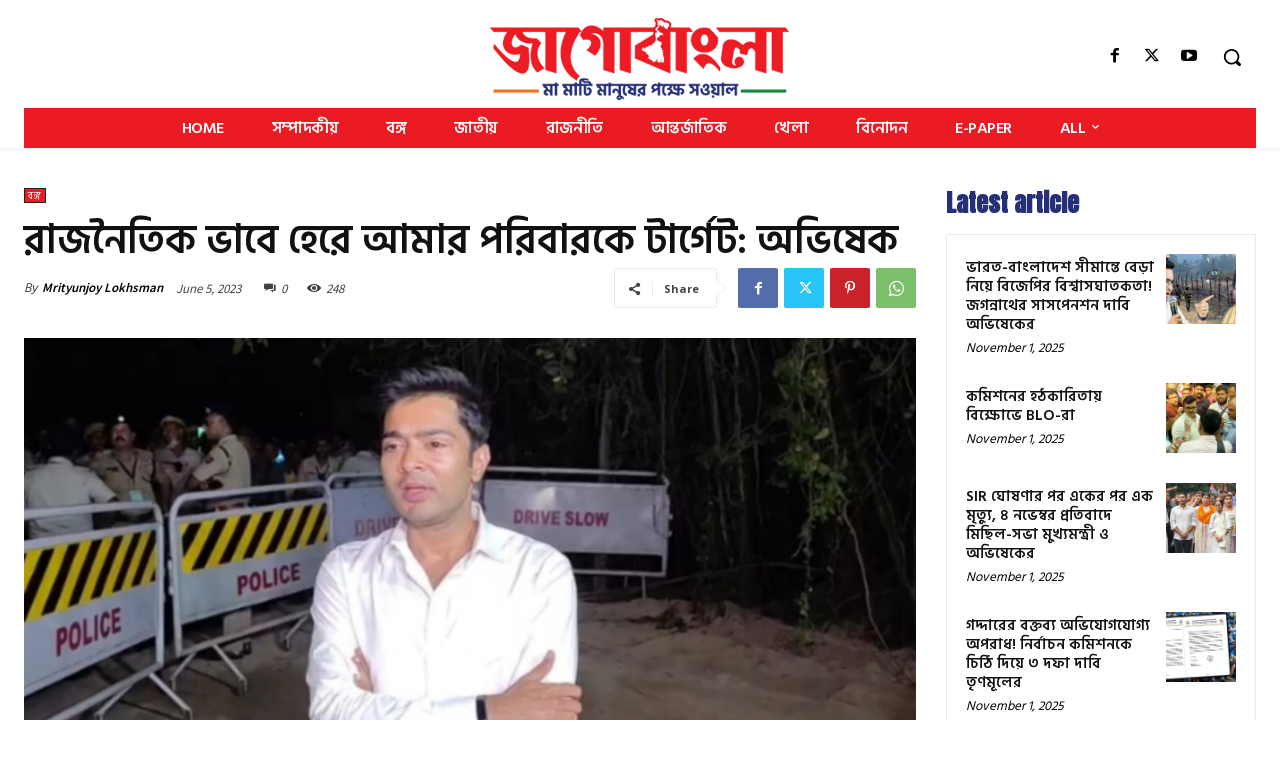

--- FILE ---
content_type: text/css
request_url: https://jagobangla.in/wp-content/cache/wpfc-minified/6m7qicxj/hwshj.css
body_size: 161
content:
@font-face {
font-family: "flaticon";
src: url(https://jagobangla.in/wp-content/plugins/liteweight-podcast/assets/font/flaticon.ttf?283a608218a8b33c7a14a280ecec54d0) format("truetype"),
url(https://jagobangla.in/wp-content/plugins/liteweight-podcast/assets/font/flaticon.woff?283a608218a8b33c7a14a280ecec54d0) format("woff"), url(https://jagobangla.in/wp-content/plugins/liteweight-podcast/assets/font/flaticon.woff2?283a608218a8b33c7a14a280ecec54d0) format("woff2"),
url(https://jagobangla.in/wp-content/plugins/liteweight-podcast/assets/font/flaticon.eot?283a608218a8b33c7a14a280ecec54d0#iefix) format("embedded-opentype"),
url(https://jagobangla.in/wp-content/plugins/liteweight-podcast/assets/font/flaticon.svg?283a608218a8b33c7a14a280ecec54d0#flaticon) format("svg");
}
i[class^="flaticon-"]:before,
i[class*=" flaticon-"]:before {
font-family: flaticon !important;
font-style: normal;
font-weight: normal !important;
font-variant: normal;
text-transform: none;
line-height: 1;
-webkit-font-smoothing: antialiased;
-moz-osx-font-smoothing: grayscale;
}
.flaticon-stumbleupon-logo:before {
content: "\f101";
}
.flaticon-twitter:before {
content: "\f102";
}
.flaticon-whatsapp:before {
content: "\f103";
}
.flaticon-facebook:before {
content: "\f104";
}
.flaticon-linkedin:before {
content: "\f105";
}
.flaticon-pinterest:before {
content: "\f106";
}
.flaticon-at-1:before {
content: "\f107";
}
.flaticon-at:before {
content: "\f108";
}

--- FILE ---
content_type: text/css
request_url: https://jagobangla.in/wp-content/cache/wpfc-minified/kdf37bl3/hwscj.css
body_size: -187
content:
@import url(https://fonts.maateen.me/kalpurush/font.css);